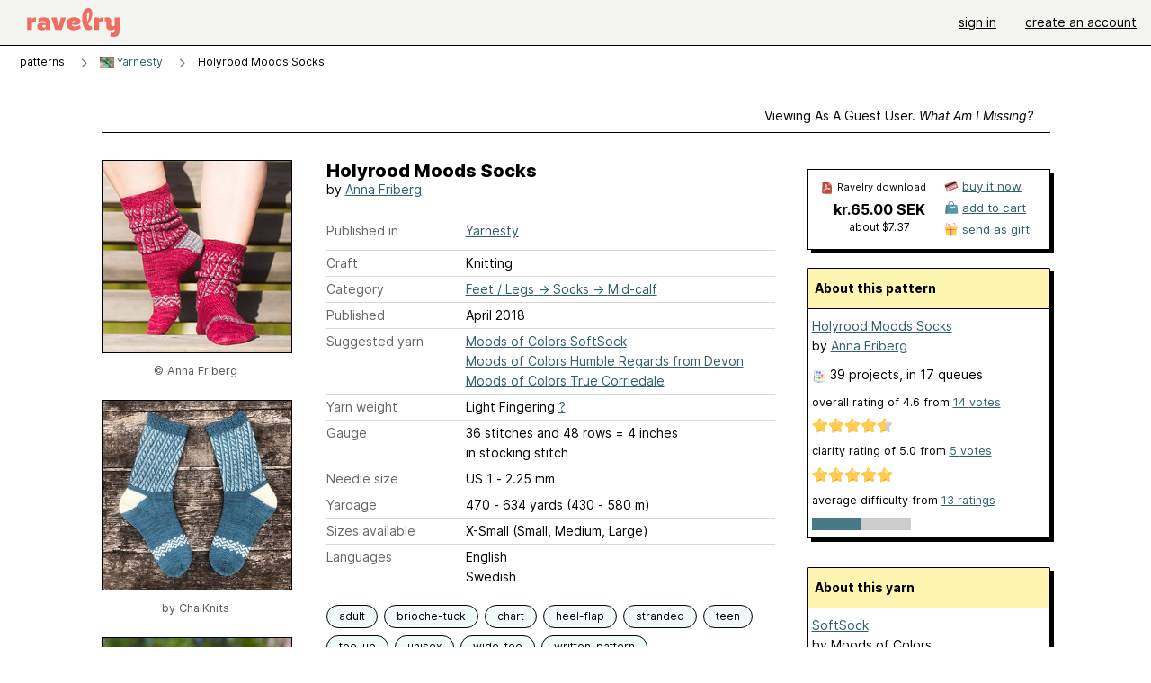

--- FILE ---
content_type: text/html; charset=utf-8
request_url: https://www.ravelry.com/patterns/library/holyrood-moods-socks
body_size: 10305
content:
<!DOCTYPE html>
<html class="with_scroll_padding" data-large-font="0" lang="en" xml:lang="en" xmlns="http://www.w3.org/1999/xhtml">
<head>
<title>Ravelry: Holyrood Moods Socks pattern by Anna Friberg</title>
<meta content="text/html; charset=utf-8" http-equiv="Content-Type" />
<meta content="iwVwcH/LKF+7LUV6Z9GPkFmGEbGnZ2bw2Ty+Q3rTz8M=" id="authenticity-token" name="authenticity-token" />
<meta content="origin-when-crossorigin" name="referrer" />
<meta content="noodp" name="robots" />
<meta content="&#x000A;&#x000A;Create your own bundle! Put any three of my patterns in the shopping basket and you get 35% off, no code needed!&#x000A;" name="Description" />
<meta content="Ravelry" name="application-name" />
<meta content="Ravelry" name="apple-mobile-web-app-title" />
<link rel="manifest" href="/manifest.webmanifest?v=20231002">
<link href="https://style-cdn.ravelrycache.com/stylesheets/ravelry_legacy_v1_2_2511201357.css" rel="Stylesheet" type="text/css" />
<link href="https://style-cdn.ravelrycache.com/stylesheets/ravelry_components_v1_2_2511201817.css" rel="Stylesheet" type="text/css" />


<script src="https://style-cdn.ravelrycache.com/javascripts/base11_2406161035.js" type="text/javascript"></script>
<script src="https://style-cdn.ravelrycache.com/javascripts/ravelry_2512040932.js" type="text/javascript"></script>





<link rel="apple-touch-icon" sizes="57x57" href="/images/assets/favicons/apple-touch-icon-57x57.png?v=2">
<link rel="apple-touch-icon" sizes="60x60" href="/images/assets/favicons/apple-touch-icon-60x60.png?v=2">
<link rel="apple-touch-icon" sizes="72x72" href="/images/assets/favicons/apple-touch-icon-72x72.png?v=2">
<link rel="apple-touch-icon" sizes="76x76" href="/images/assets/favicons/apple-touch-icon-76x76.png?v=2">
<link rel="apple-touch-icon" sizes="114x114" href="/images/assets/favicons/apple-touch-icon-114x114.png?v=2">
<link rel="apple-touch-icon" sizes="120x120" href="/images/assets/favicons/apple-touch-icon-120x120.png?v=2">
<link rel="apple-touch-icon" sizes="144x144" href="/images/assets/favicons/apple-touch-icon-144x144.png?v=2">
<link rel="apple-touch-icon" sizes="152x152" href="/images/assets/favicons/apple-touch-icon-152x152.png?v=2">
<link rel="apple-touch-icon" sizes="180x180" href="/images/assets/favicons/apple-touch-icon-180x180.png?v=2">
<link rel="icon" type="image/png" href="/images/assets/favicons/android-chrome-192x192.png?v=2" sizes="192x192">
<link rel="icon" type="image/png" href="/images/assets/favicons/favicon-16x16.png?v=2" sizes="16x16">
<link rel="icon" type="image/png" href="/images/assets/favicons/favicon-32x32.png?v=2" sizes="32x32">
<link rel="icon" type="image/png" href="/images/assets/favicons/favicon-96x96.png?v=2" sizes="96x96">
<meta name="msapplication-TileImage" content="/images/assets/favicons/mstile-144x144.png?v=2">
<meta content="@ravelry" name="twitter:site">
<meta content="summary_large_image" name="twitter:card">
<meta content="Holyrood Moods Socks pattern by Anna Friberg" name="twitter:title">
<meta content="

Create your own bundle! Put any three of my patterns in the shopping basket and you get 35% off, no code needed!

" name="twitter:description">
<meta content="https://images4-a.ravelrycache.com/uploads/yarnesty/628676157/NC8B5645_medium2.jpg" name="twitter:image:src">
<meta content="https://images4-a.ravelrycache.com/uploads/yarnesty/628676157/NC8B5645_medium2.jpg" name="twitter:image">
<meta content="product" property="og:type">
<meta content="65.00" property="og:price:amount">
<meta content="SEK" property="og:price:currency">
<meta content="Ravelry" property="og:site_name">
<meta content="Holyrood Moods Socks pattern by Anna Friberg" property="og:title">
<meta content="

Create your own bundle! Put any three of my patterns in the shopping basket and you get 35% off, no code needed!

" property="og:description">
<meta content="https://images4-g.ravelrycache.com/uploads/yarnesty/628676157/NC8B5645_small2.jpg#webp" property="og:image">
<meta content="1726044302" property="og:updated_time">
<script type="application/ld+json">{"@context":"https://schema.org/","@type":"Product","name":"Holyrood Moods Socks","image":["https://images4-g.ravelrycache.com/uploads/yarnesty/628676157/NC8B5645_medium.jpg"],"description":"\n\nCreate your own bundle! Put any three of my patterns in the shopping basket and you get 35% off, no code needed!\n\n","sku":"AF-830261","brand":{"@type":"Brand","name":"Anna Friberg"},"offers":{"@type":"Offer","url":"https://www.ravelry.com/patterns/holyrood-moods-socks","priceCurrency":"SEK","price":"65.00","fileFormat":"application/pdf","itemCondition":"https://schema.org/NewCondition","availability":"https://schema.org/OnlineOnly","hasMerchantReturnPolicy":{"@type":"MerchantReturnPolicy","applicableCountry":"US","returnPolicyCategory":"https://schema.org/MerchantReturnNotPermitted"}},"aggregateRating":{"@type":"AggregateRating","ratingValue":4.571428571428571,"reviewCount":14}}</script>
<link rel="search" type="application/opensearchdescription+xml" title="Ravelry" href="http://www.ravelry.com/search.xml">
<script async defer data-domain="ravelry.com" src="https://plausible.io/js/plausible.js"></script>
</head>
<body class="patterns patterns_show show_action  with_responsive with_subnavigation with_subnavigation--all   wide_core_item_page normal with_frontend_v1_2 with_navigation_v2 with_typeface_default theme_automatic theme_merino theme_light_merino">
<div id="page">
<div data-autohide-nav-touch="1" data-autohide-nav="0" data-disable-auto-emoji="0" data-disable-facebook="0" data-disable-forums-menu="0" data-disable-magic-mentions="0" data-disable-quick-magic-links="0" data-flair-week="0" data-light-theme="merino" data-photos-add-to-tail="0" data-photos-auto-edit="0" data-stop-gifs="0" data-theme-disable-switching="0" data-theme="merino" id="user_preference_data" style="display: none"></div>
<div id="page_header">
<div class="navigation_v2" id="navigation_v2" role="navigation">
<span class="navigation_v2__pillarbox navigation_v2__pillarbox--first"></span>
<a class="navigation_v2__logo rsp_hidden" href="/">
<img alt="Ravelry Logo" class="navigation_v2__logo__secondary navigation_v2__logo__secondary--guest rsp_hidden" id="navigation_logo_secondary" src="https://style-cdn.ravelrycache.com/images/assets/logos/secondary.svg" style="display: none;" />
<img alt="Ravelry Logo" class="navigation_v2__logo__text" id="navigation_logo_text" src="https://style-cdn.ravelrycache.com/images/assets/logos/primary.svg" />
</a>
<a href="/" class="rsp_only navigation_v2__tab navigation_v2__tab--active">ravelry</a>
<a class="navigation_v2__tab registered_preview" href="#" style="display: none;">patterns</a>
<a class="navigation_v2__tab registered_preview" href="#" style="display: none;">yarns</a>
<a class="navigation_v2__tab registered_preview" href="#" style="display: none;">people</a>
<a class="navigation_v2__tab registered_preview" href="#" style="display: none;">groups</a>
<span class="navigation_v2__spacer navigation_v2__spacer--guestlogin"></span>
<a class="navigation_v2__tab registered_preview" href="#" style="display: none;">forums</a>
<a class="navigation_v2__tab registered_preview" href="#" style="display: none;">my notebook</a>
<a class="rsp_only navigation_v2__tab navigation_v2__tab--guestlogin" href="/" title="Ravelry">
<img alt="" src="https://style-cdn.ravelrycache.com/images/assets/logos/primary.svg" />
</a>
<div class="navigation_v2__tab navigation_v2__tab--guestlogin">
<a href="/account/login?return_to=/patterns/library/holyrood-moods-socks">sign in</a>
</div>
<div class="navigation_v2__tab navigation_v2__tab--guestlogin">
<a href="/invitations">create an account</a>
</div>
<span class="rsp_only navigation_v2__spacer navigation_v2__spacer--guestlogin"></span>
<span class="navigation_v2__pillarbox navigation_v2__pillarbox--last"></span>
</div>
</div>
<div id="searchlight_window">
<div class="searchlight_dialog">
<div class="searchlight_dialog__search">
<form autocomplete="off" class="fancy_form searchlight_dialog__form" onsubmit="R.searchlight.search(); return false;">
<input autocomplete="off" class="searchlight_dialog__search_box" id="searchlight_dialog_input" placeholder="search by name: patterns, yarns, people..." type="text" />
<img alt="" aria-hidden="true" class="searchlight_dialog__progress icon_16 o-icon--loading_tiny_alternate o-icon o-icon--xs" id="searchlight_dialog_progress" src="https://style-cdn.ravelrycache.com/images/assets/icons/ui/tiny-loader.svg?v=34" style="display: none;" />
</form>
<div class="searchlight_dialog__results" id="searchlight_dialog_results"></div>
<div class="searchlight_dialog__advanced_links" id="searchlight_dialog_links">
<div style="padding-bottom: 1em;">
advanced search
</div>
<ul class="searchlight_dialog__advanced_links__list">
<li><a href="/patterns/search#query=" class="searchlight_dialog__advanced_links__link" id="searchlight_patterns_advanced">patterns</a></li>
<li><a href="/projects/search#query=" class="searchlight_dialog__advanced_links__link">projects</a></li>
<li><a href="/designers/search#query=" class="searchlight_dialog__advanced_links__link">designers</a></li>
<li><a href="/sources/search#query=" class="searchlight_dialog__advanced_links__link">sources</a></li>
</ul>
<ul class="searchlight_dialog__advanced_links__list">
<li><a href="/yarns/search#query=" class="searchlight_dialog__advanced_links__link">yarns</a></li>
<li><a href="/stash/search#query=" class="searchlight_dialog__advanced_links__link">stashes</a></li>
<li><a href="/shops/search#query=" class="searchlight_dialog__advanced_links__link">yarn shops</a></li>
<li><a href="/yarns/brands/search#query=" class="searchlight_dialog__advanced_links__link">brands</a></li>
<li><a href="/fiber/stash/search#query=" class="searchlight_dialog__advanced_links__link">fiber</a></li>
</ul>
<ul class="searchlight_dialog__advanced_links__list">
<li><a href="/people/search#query=" class="searchlight_dialog__advanced_links__link">people</a></li>
<li><a href="/groups/search#alive=yes&amp;query=" class="searchlight_dialog__advanced_links__link">groups</a></li>
<li><a href="/discuss/search#query=&amp;view=posts" class="searchlight_dialog__advanced_links__link">forum posts</a></li>
<li><a href="/discuss/search#query=&amp;view=topics" class="searchlight_dialog__advanced_links__link">topics</a></li>
<li><a href="/events/search#query=" class="searchlight_dialog__advanced_links__link">events</a></li>
</ul>
<div style="clear:both;" class="c_d"></div>

</div>
</div>
<div class="searchlight_dialog__recently_viewed" id="searchlight_dialog_recently_viewed"></div>
<div class="searchlight_dialog__saved_searches" id="searchlight_dialog_saved_searches"></div>
<div style="clear:both;" class="c_d"></div>
</div>

</div>
<div id="content" role="main">
<div id="main"></div>
<div class="page_title">
Holyrood Moods Socks
<span class="page_title__subtitle">
by <a href="https://www.ravelry.com/designers/anna-friberg">Anna Friberg</a>
</span>
</div>
<div class="rsp_only" id="mobile_tool_buttons" style="display: none"></div>
<div class="heading patterns_heading rsp_hidden">
<h2 class="breadcrumbs  breadcrumbs--subnavigation"><span class="navigation_v2__pillarbox navigation_v2__pillarbox--first"></span><span class="breadcrumbs__crumbs"><span class="breadcrumbs__crumb"><strong><span class="r_link_to ">patterns</span></strong></span> <span class="breadcrumb_divider breadcrumbs__divider">></span> <span class="breadcrumbs__crumb"><span class="breadcrumbs__crumb__menu" data-menu-content-url="https://www.ravelry.com/patterns/library/holyrood-moods-socks/navigation_sources"><a href="https://www.ravelry.com/patterns/sources/yarnesty"><img alt="" class="breadcrumbs__indicator subnavigation_only" src="https://images4-f.ravelrycache.com/uploads/yarnesty/658203695/upload_medium2_small2.jpg" /> Yarnesty</a><div class="breadcrumbs__menu " style="position: absolute; display: none;"><ul aria-haspopup="true" class="navigation_v2__menu"></ul></div></span></span> <span class="breadcrumb_divider breadcrumbs__divider">></span> <span class="breadcrumbs__crumb breadcrumbs__crumb--active">Holyrood Moods Socks</span></span> <span class="breadcrumbs__tools"></span><span class="navigation_v2__pillarbox navigation_v2__pillarbox--last"></span></h2></div>
<div class="core_item_container editor tab_bar_container tab_bar_container--guest tab_bar_container--with_button_box tab_bar_container--with_hero">
<div class="tabs tabs--subnavigation tabs--tab_builder tab_bar_responsive tabs--subnavigation_overflowable tabs--with_page_type tabs--tabset_pattern tab_bar_responsive--with_counts tab_bar_responsive--with_border tab_bar_responsive--with_ellipsis_menu patterns_tabs" data-tabset-id="pattern" id="tabset"><div class="tabs__shim"></div><div class="tabs__sections tabs__sections--subnavigation"><ul class="rsp_hidden tabs__sections__page_type"><li><img alt="" aria-hidden="true" class="icon_16 o-icon--patterns o-icon o-icon--xs" src="https://style-cdn.ravelrycache.com/images/assets/icons/patterns.svg?v=34" /> Pattern</li></ul><ul class="rsp_hidden tabs__sections__default"><li class="tab_bar_container__guest_link"><span class="static_tab" id="guest_tab"><a href="#" onclick="R.patterns.previewRegisteredFeatures(); return false;">Viewing as a guest user. <span>What am I missing?</span><div class="c-navigation_indicator"><div class="c-navigation_indicator__snake"></div></div></a></span></li> <li aria-current="page" id="current"><span class="static_tab" id="show_tab"><a href="https://www.ravelry.com/patterns/library/holyrood-moods-socks">details<div class="c-navigation_indicator"><div class="c-navigation_indicator__snake"></div></div></a></span></li> <li class="tab_bar_responsive__overflow"><span class="static_tab" id="yarns_tab"><a href="https://www.ravelry.com/patterns/library/holyrood-moods-socks/yarns">yarn ideas<div class="c-navigation_indicator"><div class="c-navigation_indicator__snake"></div></div></a></span></li> <li><span class="static_tab" id="people_tab"><a href="https://www.ravelry.com/patterns/library/holyrood-moods-socks/people">projects (39)<div class="c-navigation_indicator"><div class="c-navigation_indicator__snake"></div></div></a></span></li> <li class="tab_bar_responsive__overflow--auto"><span class="static_tab" id="comments_tab"><a href="https://www.ravelry.com/patterns/library/holyrood-moods-socks/comments"> comments<div class="c-navigation_indicator"><div class="c-navigation_indicator__snake"></div></div></a></span></li> <li class="tab_bar_responsive__overflow"><span class="static_tab" id="threads_tab"><a href="https://www.ravelry.com/patterns/library/holyrood-moods-socks/threads">forum posts (1)<div class="c-navigation_indicator"><div class="c-navigation_indicator__snake"></div></div></a></span></li> <li class="tab_bar_responsive__overflow rsp_only"><span class="static_tab" id="editors_tab"><a href="https://www.ravelry.com/patterns/library/holyrood-moods-socks/editors"> editing<div class="c-navigation_indicator"><div class="c-navigation_indicator__snake"></div></div></a></span></li> <li><span class="static_tab" id="ellipsis_tab"><a class="rsp_hidden" href="#" onclick="R.quicknav.open('https://www.ravelry.com/patterns/library/holyrood-moods-socks/navigation_quicknav'); return false;" title="More..."><img alt="More options" class="icon_16 o-icon--more_menu_horizontal o-icon o-icon--xs" id="navigation_selector_830261" src="https://style-cdn.ravelrycache.com/images/assets/icons/more-horizontal-on-light.svg?v=34" title="More options" /><div class="c-navigation_indicator"><div class="c-navigation_indicator__snake"></div></div></a></span></li></ul><a class="tabs__overflow_indicator subnavigation_only"><img alt="Expand" class="icon_16 o-icon--tabs_expand o-icon o-icon--xs" src="https://style-cdn.ravelrycache.com/images/assets/icons/arrow-double-chevron-right.svg?v=34" /></a><ul class="tabs__sections__priority rsp_hidden"><li aria-current="page" id="current"><span class="static_tab" id="show_tab"><a href="https://www.ravelry.com/patterns/library/holyrood-moods-socks">details<div class="c-navigation_indicator"><div class="c-navigation_indicator__snake"></div></div></a></span></li></ul></div><div class="tabs__shim"></div><ul class="tabs__legacy"><li class="tab_bar_container__guest_link"><span class="static_tab" id="guest_tab"><a href="#" onclick="R.patterns.previewRegisteredFeatures(); return false;">Viewing as a guest user. <span>What am I missing?</span><div class="c-navigation_indicator"><div class="c-navigation_indicator__snake"></div></div></a></span></li> <li aria-current="page" id="current"><span class="static_tab" id="show_tab"><a href="https://www.ravelry.com/patterns/library/holyrood-moods-socks">details<div class="c-navigation_indicator"><div class="c-navigation_indicator__snake"></div></div></a></span></li> <li class="tab_bar_responsive__overflow"><span class="static_tab" id="yarns_tab"><a href="https://www.ravelry.com/patterns/library/holyrood-moods-socks/yarns">yarn ideas<div class="c-navigation_indicator"><div class="c-navigation_indicator__snake"></div></div></a></span></li> <li><span class="static_tab" id="people_tab"><a href="https://www.ravelry.com/patterns/library/holyrood-moods-socks/people">projects (39)<div class="c-navigation_indicator"><div class="c-navigation_indicator__snake"></div></div></a></span></li> <li class="tab_bar_responsive__overflow--auto"><span class="static_tab" id="comments_tab"><a href="https://www.ravelry.com/patterns/library/holyrood-moods-socks/comments"> comments<div class="c-navigation_indicator"><div class="c-navigation_indicator__snake"></div></div></a></span></li> <li class="tab_bar_responsive__overflow"><span class="static_tab" id="threads_tab"><a href="https://www.ravelry.com/patterns/library/holyrood-moods-socks/threads">forum posts (1)<div class="c-navigation_indicator"><div class="c-navigation_indicator__snake"></div></div></a></span></li> <li class="tab_bar_responsive__overflow rsp_only"><span class="static_tab" id="editors_tab"><a href="https://www.ravelry.com/patterns/library/holyrood-moods-socks/editors"> editing<div class="c-navigation_indicator"><div class="c-navigation_indicator__snake"></div></div></a></span></li> <li><span class="static_tab" id="ellipsis_tab"><a class="rsp_hidden" href="#" onclick="R.quicknav.open('https://www.ravelry.com/patterns/library/holyrood-moods-socks/navigation_quicknav'); return false;" title="More..."><img alt="More options" class="icon_16 o-icon--more_menu_horizontal o-icon o-icon--xs" id="navigation_selector_830261" src="https://style-cdn.ravelrycache.com/images/assets/icons/more-horizontal-on-light.svg?v=34" title="More options" /><div class="c-navigation_indicator"><div class="c-navigation_indicator__snake"></div></div></a></span></li><li class="tab_bar_responsive__spacer rsp_only"></li><li class="tab_bar_responsive__show_more rsp_only"><span class="static_tab" id="responsive_more_tab"><a href="#">•••<div class="c-navigation_indicator"><div class="c-navigation_indicator__snake"></div></div></a></span></li></ul></div><div class="panels">
<div class="panel core_item_panel" id="show_panel">
<div class="photo_gallery_container" data-debug="none" id="pattern_gallery_container">
<div class="photo_gallery_hero rsp_only">
<div class="touch_gallery__item" id="slideshow_element">
<img class="lazy_srcset lazy_srcset--loading" data-lazy-srcset="https://images4-g.ravelrycache.com/uploads/yarnesty/628676157/NC8B5645_small2.jpg 1x, https://images4-a.ravelrycache.com/uploads/yarnesty/628676157/NC8B5645_medium2.jpg 2x" height="150.093808630394vw" id="hero_photo_85095482" onclick="R.photos.responsiveFullscreen(this); return false;" src="https://images4-g.ravelrycache.com/uploads/yarnesty/628676157/NC8B5645_thumbnail.jpg" />
</div>
</div>

<div class="photo_gallery resizable_photo_gallery resizable_photo_gallery--size_5">
<div class="photo_gallery__section photo_gallery__section--1 section">
<div class="photo_border framed_photo photo_gallery__border "><div class="photo_frame photo_gallery__frame real_photo"><div class="photo photo_gallery__photo full_height_photo zoomable_photo" id="photo_85095482"><picture><source media="(max-width: 487px)" srcset="[data-uri]" /><img alt="" class="width_lock " data-image-height="213" data-image-width="320" data-photo-id="85095482" height="false" src="https://images4-g.ravelrycache.com/uploads/yarnesty/628676157/NC8B5645_small2.jpg" srcset="https://images4-g.ravelrycache.com/uploads/yarnesty/628676157/NC8B5645_small2.jpg 1x, https://images4-g.ravelrycache.com/uploads/yarnesty/628676157/NC8B5645_medium.jpg 2x" style="left: -79px;" width="320" /></picture></div></div></div>
<div class="copyright rsp_hidden">
&copy Anna Friberg
</div>
</div>
<div class="photo_gallery__section photo_gallery__section--2 section">
<div class="photo_border framed_photo photo_gallery__border "><div class="photo_frame photo_gallery__frame real_photo"><div class="photo photo_gallery__photo zoomable_photo" id="photo_76495369"><picture><source media="(max-width: 487px)" srcset="[data-uri]" /><img alt="" class="" data-image-height="210" data-image-width="210" data-photo-id="76495369" height="210" src="https://images4-f.ravelrycache.com/uploads/ChaiKnits/524364052/5DE431BB-BFA9-4445-9137-E62A591CC2CF_small2.jpeg" srcset="https://images4-f.ravelrycache.com/uploads/ChaiKnits/524364052/5DE431BB-BFA9-4445-9137-E62A591CC2CF_small2.jpeg 1x, https://images4-f.ravelrycache.com/uploads/ChaiKnits/524364052/5DE431BB-BFA9-4445-9137-E62A591CC2CF_medium.jpeg 2x" style="left: 0px;top: 0px;width: 210px; max-width: 210px;" width="210" /></picture></div></div></div>
<div class="copyright rsp_hidden">
by <span class="r_link_to ">ChaiKnits</span>
</div>
</div>
<div class="photo_gallery__section photo_gallery__section--3 section">
<div class="photo_border framed_photo photo_gallery__border "><div class="photo_frame photo_gallery__frame real_photo"><div class="photo photo_gallery__photo zoomable_photo" id="photo_76227229"><picture><source media="(max-width: 487px)" srcset="[data-uri]" /><img alt="" class="" data-image-height="222" data-image-width="296" data-photo-id="76227229" height="222" src="https://images4-g.ravelrycache.com/uploads/yarnesty/528087297/75F58536-B5ED-45DE-9052-5773D2B44CFC_small2.jpeg" srcset="https://images4-g.ravelrycache.com/uploads/yarnesty/528087297/75F58536-B5ED-45DE-9052-5773D2B44CFC_small2.jpeg 1x, https://images4-g.ravelrycache.com/uploads/yarnesty/528087297/75F58536-B5ED-45DE-9052-5773D2B44CFC_medium.jpeg 2x" style="left: -53px;top: -12px;width: 296px; max-width: 296px;" width="296" /></picture></div></div></div>
<div class="copyright rsp_hidden">
&copy Chaiknits
</div>
</div>
<div class="photo_gallery__section photo_gallery__section--4 section">
<div class="photo_border framed_photo photo_gallery__border "><div class="photo_frame photo_gallery__frame real_photo"><div class="photo photo_gallery__photo zoomable_photo" id="photo_76068744"><picture><source media="(max-width: 487px)" srcset="[data-uri]" /><img alt="" class="" data-image-height="210" data-image-width="210" data-photo-id="76068744" height="210" src="https://images4-f.ravelrycache.com/uploads/LindaFridholm/525570210/B6275503-9117-46AE-94A9-D787A5B6EDB2_small2.jpeg" srcset="https://images4-f.ravelrycache.com/uploads/LindaFridholm/525570210/B6275503-9117-46AE-94A9-D787A5B6EDB2_small2.jpeg 1x, https://images4-f.ravelrycache.com/uploads/LindaFridholm/525570210/B6275503-9117-46AE-94A9-D787A5B6EDB2_medium.jpeg 2x" style="left: 0px;top: 0px;width: 210px; max-width: 210px;" width="210" /></picture></div></div></div>
<div class="copyright rsp_hidden">
by <span class="r_link_to ">LindaFridholm</span>
</div>
</div>
<div class="photo_gallery__section photo_gallery__section--5 section">
<div class="photo_border framed_photo photo_gallery__border "><div class="photo_frame photo_gallery__frame real_photo"><div class="photo photo_gallery__photo zoomable_photo" id="photo_76062400"><picture><source media="(max-width: 487px)" srcset="[data-uri]" /><img alt="" class="" data-image-height="210" data-image-width="210" data-photo-id="76062400" height="210" src="https://images4-g.ravelrycache.com/uploads/yarnesty/526470527/IMG_0039_small2.jpg" srcset="https://images4-g.ravelrycache.com/uploads/yarnesty/526470527/IMG_0039_small2.jpg 1x, https://images4-g.ravelrycache.com/uploads/yarnesty/526470527/IMG_0039_medium.jpg 2x" style="left: 0px;top: 0px;width: 210px; max-width: 210px;" width="210" /></picture></div></div></div>
<div class="copyright rsp_hidden">
&copy Anna Friberg
</div>
</div>
<div class="photo_gallery__section photo_gallery__section--6 section">
<div class="photo_border framed_photo photo_gallery__border "><div class="photo_frame photo_gallery__frame real_photo"><div class="photo photo_gallery__photo zoomable_photo" id="photo_76062431"><picture><source media="(max-width: 487px)" srcset="[data-uri]" /><img alt="" class="" data-image-height="210" data-image-width="210" data-photo-id="76062431" height="210" src="https://images4-g.ravelrycache.com/uploads/yarnesty/526470843/Foto_2018-04-30_16_13_15_small2.jpg" srcset="https://images4-g.ravelrycache.com/uploads/yarnesty/526470843/Foto_2018-04-30_16_13_15_small2.jpg 1x, https://images4-g.ravelrycache.com/uploads/yarnesty/526470843/Foto_2018-04-30_16_13_15_medium.jpg 2x" style="left: 0px;top: 0px;width: 210px; max-width: 210px;" width="210" /></picture></div></div></div>
<div class="copyright rsp_hidden">
&copy Chaiknits
</div>
</div>
<div class="photo_gallery__section photo_gallery__section--7 section">
<div class="photo_border framed_photo photo_gallery__border "><div class="photo_frame photo_gallery__frame real_photo"><div class="photo photo_gallery__photo zoomable_photo" id="photo_76495368"><picture><source media="(max-width: 487px)" srcset="[data-uri]" /><img alt="" class="" data-image-height="210" data-image-width="210" data-photo-id="76495368" height="210" src="https://images4-f.ravelrycache.com/uploads/ChaiKnits/524364051/39B71C05-9E27-4A4E-B305-661ED5569400_small2.jpeg" srcset="https://images4-f.ravelrycache.com/uploads/ChaiKnits/524364051/39B71C05-9E27-4A4E-B305-661ED5569400_small2.jpeg 1x, https://images4-f.ravelrycache.com/uploads/ChaiKnits/524364051/39B71C05-9E27-4A4E-B305-661ED5569400_medium.jpeg 2x" style="left: 0px;top: 0px;width: 210px; max-width: 210px;" width="210" /></picture></div></div></div>
<div class="copyright rsp_hidden">
by <span class="r_link_to ">ChaiKnits</span>
</div>
</div>
<div class="photo_gallery__section photo_gallery__section--8 section">
<div class="photo_border framed_photo photo_gallery__border "><div class="photo_frame photo_gallery__frame real_photo"><div class="photo photo_gallery__photo zoomable_photo" id="photo_76065744"><picture><source media="(max-width: 487px)" srcset="[data-uri]" /><img alt="" class="" data-image-height="227" data-image-width="240" data-photo-id="76065744" height="227" src="https://images4-g.ravelrycache.com/uploads/illbatting/524380545/20180504_141324-1_small.jpg" srcset="https://images4-g.ravelrycache.com/uploads/illbatting/524380545/20180504_141324-1_small.jpg 1x, https://images4-g.ravelrycache.com/uploads/illbatting/524380545/20180504_141324-1_medium.jpg 2x" style="left: -6px;top: 0px;width: 240px; max-width: 240px;" width="240" /></picture></div></div></div>
<div class="copyright rsp_hidden">
by <span class="r_link_to ">illbatting</span>
</div>
</div>
<div class="photo_gallery__section photo_gallery__section--9 section">
<div class="photo_border framed_photo photo_gallery__border "><div class="photo_frame photo_gallery__frame real_photo"><div class="photo photo_gallery__photo zoomable_photo" id="photo_76062405"><picture><source media="(max-width: 487px)" srcset="[data-uri]" /><img alt="" class="height_lock " data-image-height="320" data-image-width="240" data-photo-id="76062405" height="320" src="https://images4-g.ravelrycache.com/uploads/yarnesty/526470619/IMG_0036_small2.jpg" srcset="https://images4-g.ravelrycache.com/uploads/yarnesty/526470619/IMG_0036_small2.jpg 1x, https://images4-g.ravelrycache.com/uploads/yarnesty/526470619/IMG_0036_medium.jpg 2x" style="left: 0px;top: -90px;" width="240" /></picture></div></div></div>
<div class="copyright rsp_hidden">
&copy Anna Friberg
</div>
</div>
<div class="photo_gallery__section photo_gallery__section--10 section">
<div class="photo_border framed_photo photo_gallery__border "><div class="photo_frame photo_gallery__frame real_photo"><div class="photo photo_gallery__photo zoomable_photo" id="photo_75173298"><picture><source media="(max-width: 487px)" srcset="[data-uri]" /><img alt="" class="" data-image-height="210" data-image-width="210" data-photo-id="75173298" height="210" src="https://images4-g.ravelrycache.com/uploads/yarnesty/518580436/IMG_6047_small2.PNG" srcset="https://images4-g.ravelrycache.com/uploads/yarnesty/518580436/IMG_6047_small2.PNG 1x, https://images4-f.ravelrycache.com/uploads/yarnesty/518580436/IMG_6047_medium.PNG 2x" style="left: 0px;top: 0px;width: 210px; max-width: 210px;" width="210" /></picture></div></div></div>
<div class="copyright rsp_hidden">
&copy Anna Friberg
</div>
</div>
<div style="clear:both;" class="c_d"></div>
<div class="buy_box_section rsp_hidden" style="text-align: center; margin-right: 21px; padding-top: 10px;">

</div>

</div>
</div>

<div class="show view_core_item view_core_item--legacy core_item_content">
<h2 class="rsp_hidden">
Holyrood Moods Socks

</h2>
<div class="pattern_author core_item_content__attribution">
by <a href="https://www.ravelry.com/designers/anna-friberg">Anna Friberg</a>
</div>
<div class="fields core_item_inner core_item_content__fields">
<fieldset>
<div class="field core_item_content__field">
<label class="core_item_content__label">Published in</label>
<div class="value">
<div class="source" style="margin-bottom: .5em;">
<a href="https://www.ravelry.com/patterns/sources/yarnesty">Yarnesty</a>
</div>

</div>
</div>
<div class="field core_item_content__field">
<label class="core_item_content__label">Craft</label>
<div class="value">
Knitting
</div>
</div>
<div class="field core_item_content__field">
<label class="core_item_content__label">Category</label>
<div class="value">
<div class="category"><a href="/patterns/popular/mid-calf"><span>Feet / Legs</span> &rarr; <span>Socks</span> &rarr; <span>Mid-calf</span></a></div>
</div>
</div>
<div class="field core_item_content__field">
<label class="core_item_content__label">Published</label>
<div class="value">
April
2018
</div>
</div>
<div class="field core_item_content__field">
<label class="core_item_content__label">
Suggested yarn
</label>
<div class="value core_item_content__value"><a href="https://www.ravelry.com/yarns/library/moods-of-colors-softsock">Moods of Colors SoftSock</a></div>
<div class="value core_item_content__value"><a href="https://www.ravelry.com/yarns/library/moods-of-colors-humble-regards-from-devon">Moods of Colors Humble Regards from Devon</a></div>
<div class="value core_item_content__value"><a href="https://www.ravelry.com/yarns/library/moods-of-colors-true-corriedale">Moods of Colors True Corriedale</a></div>
</div>
<div class="field core_item_content__field" id="in_my_stash_uncached" style="display: none;"></div>
<div class="field core_item_content__field" id="queued_uncached" style="display: none;"></div>
<div class="field core_item_content__field">
<label class="core_item_content__label">
Yarn weight
</label>
<div class="value">
Light Fingering
<a href="#" onclick="R.utils.popup({title: 'Yarn weight help', height: 400, width: 780, url: '/help/yarn/weights?highlight=13'}); return false;"> ? </a>
</div>
</div>
<div class="field core_item_content__field">
<label class="core_item_content__label">Gauge</label>
<div class="value">
36 stitches and 48 rows = 4 inches<br class='rsp_hidden'/> in stocking stitch 
</div>
</div>
<div class="field core_item_content__field">
<label class="core_item_content__label">Needle size</label>
<div class="value">US 1  - 2.25 mm</div>
</div>
<div class="field core_item_content__field">
<label class="core_item_content__label">Yardage</label>
<div class="value">
470 - 634 yards (430 - 580 m)
</div>
</div>
<div class="field core_item_content__field">
<label class="core_item_content__label">Sizes available</label>
<div class="value">
X-Small (Small, Medium, Large)
</div>
</div>
<div class="field core_item_content__field core_item_content__field--languages" id="language_field">
<label class="core_item_content__label">Languages</label>
<div class="value">
<span class="core_item_content__field__language">
English
</span>
<span class="core_item_content__field__language">
Swedish
</span>
</div>
</div>

<div class="core_item__tags">
<div class="value" style="margin-left: 0; margin-top: 16px;">
<ul class="tag_set">
<li class="tag">
<a href="/patterns/attributes/adult" title="18 years or over">adult</a>
</li>
<li class="tag">
<a href="/patterns/attributes/brioche-tuck" title="Fabric with tucked stitches (yarn overs that are knitted together with a slipped stitch from the previous row). Such stitches may also be made by knitting into the row below and dropping the stitch above.">brioche-tuck</a>
</li>
<li class="tag">
<a href="/patterns/attributes/chart" title="uses a visual  made of symbols and/or shapes to convey directions">chart</a>
</li>
<li class="collapsable_tag collapsed_tag tag">
<a href="/patterns/attributes/heel-flap" title="heel created by working a flap flat and then turning the heel">heel-flap</a>
</li>
<li class="collapsable_tag collapsed_tag tag">
<a href="/patterns/attributes/stranded" title="multi-color knitting with all yarn used in the row/round carried across the back of the work.">stranded</a>
</li>
<li class="collapsable_tag collapsed_tag tag">
<a href="/patterns/attributes/teen" title="13 to 17 years">teen</a>
</li>
<li class="collapsable_tag collapsed_tag tag">
<a href="/patterns/attributes/toe-up" title="A method of making socks that uses the toe as a starting point">toe-up</a>
</li>
<li class="collapsable_tag collapsed_tag tag">
<a href="/patterns/attributes/unisex" title="Used or worn by anyone">unisex</a>
</li>
<li class="collapsable_tag collapsed_tag tag">
<a href="/patterns/attributes/wide-toe" title="a toe with more stitches between the decreases, making a wider side section">wide-toe</a>
</li>
<li class="collapsable_tag collapsed_tag tag">
<a href="/patterns/attributes/written-pattern" title="uses words to describe the techniques involved">written-pattern</a>
</li>
<li class="more_tags rsp_only">
<a href="#" onclick="R.patterns.showAllTags(); return false;">7 more attributes...</a>
</li>
<li class="more_tags more_tags--collapse rsp_only" style="display: none;">
<a href="#" onclick="R.patterns.toggleTags(false); return false;">show less...</a>
</li>
<li style="background: transparent;">
<a class="with_img" href="#" id="similar_search_link" onclick="R.patterns.similarSearch(830261); return false;" style="background-color: transparent; white-space: nowrap;"><img alt="Search" class="inline icon_16 o-icon--search_label o-icon o-icon--xs" height="16" src="https://style-cdn.ravelrycache.com/images/assets/icons/search-general.svg?v=34" style="border: none;" title="build a similar search" width="16" /> search patterns with these attributes</a>
</li>
</ul>
<div style="clear:both;" class="c_d"></div>
</div>
</div>
</fieldset>
</div>
<div id="prenotes" style="scroll-margin: 6rem;"></div>
<div class="downloadable core_item_content__text_block responsive_stack--1 rsp_hidden">
<!-- / buy box placeholder -->
</div>
<div class="downloadable core_item_content__text_block">
<span class="pattern_availability_long">This pattern is available</span>
 for <strong>kr.65.00 SEK</strong>
<img alt="" aria-hidden="true" class="icon_16 o-icon--buy_now o-icon o-icon--xs" src="https://style-cdn.ravelrycache.com/images/assets/icons/credit-card.svg?v=34" />
<a href="#" onclick="R.shop.buyPattern(830261); return false;">buy it now</a>

</div>
<div class="notes markdown core_item_content__text_block core_item_content__text_block--notes">

<blockquote>
<p>Create your own bundle! Put any three of my patterns in the shopping basket and you get 35% off, no code needed!</p>
</blockquote>

<p><em>When we decided to go to Edinburgh Yarn Festival in March, we were looking forward to it being spring there. <br />When we arrived, the temperature was actually close to freezing point, and there was even snow falling during the weekend! <br />At our hotel in the Holyrood district of Edinburgh, we put the radiators on max and wrapped ourselves in wool. Still, I was longing for even cosier socks. With two skeins of Moods of Colors’ beautiful yarn in my hands, the idea for these socks was born! <br />In this design, I have used both stranded colourwork and brioche, I hope you will like the pattern and finished socks!</em></p>

<p><strong>Sizes</strong> <br />X-Small (Small, Medium, Large) <br />The sock’s circumference round the ball of the foot is <br />15 (16.5, 18.5, 20.5) cm, to fit foot circumferences of <br />15.5-19 (17-20.5, 19-22.5, 20.5-24) cm. <br />The length of the sock is adjustable. <br />The sock’s leg circumference is 21 (23, 25.5, 27.5) cm</p>

<p><strong>Suggested yarn</strong> <br />I suggest the Swedish indie-dyer <a href="https://www.moodsofcolors.com/yarn/yarn-fingering-weight/">Moods of Colors amazing yarn</a>. <br />If you prefer yarn local to you, choose durable fingering weight sock yarn (approx 400m/100g)</p>

<p><strong>Gauge</strong> <br />The foot of the socks are knit with a tight gauge to make the fabric more durable. <br />On 2.25 mm / US 1 needles:   <br />36 sts and 48 rnds = 10x10 cm / 4x4” in stocking stitch after blocking <br />Make sure that both row and stitch gauge are correct if you want your socks to fit well. I am a tight knitter so you may need to go down a needle size to obtain gauge.</p>

<p><strong>Colour Choice</strong> <br />Choose colours that are contrasting. A trick can be to take a photo of both yarns and look at the picture in black and white. If you can still see <br />a difference between the colours, then they have enough contrast. <br />MC:260 (290, 320, 350) m /   285 (320, 250, 380) yds   <br />CC: 170 (190, 210, 230) m /   190 (210, 230, 250) yds <br />Note that metreage / yardage may differ depending on the length of the sock.</p>

<p><strong>Languages</strong> <br />Pattern is be availible both in English and Swedish</p>

<p><strong>Tech Editing</strong> <br />The pattern has been professionally Tech edited by <a href="http://www.jamesbartley.co.uk">James Bartley</a></p>

<p><strong>Test knitting</strong> <br />Thank you ever so much to my amazing test knitters!</p>

</div>
</div>
<div class="sidebar core_item_sidebar core_item_sidebar--patterns">
<div class="registered_preview rsp_hidden" id="tool_buttons" style="display: none;">
<div id="button_box">
<a class="button favorites_button" href="#">
<img alt="" aria-hidden="true" class="icon_16 o-icon--favorites_add o-icon o-icon--xs" src="https://style-cdn.ravelrycache.com/images/assets/icons/favorites.svg?v=34" />
<span>save in favorites</span>
</a>
<a class="button queue_button" href="#">
<img alt="" aria-hidden="true" class="icon_16 o-icon--queue_add o-icon o-icon--xs" src="https://style-cdn.ravelrycache.com/images/assets/icons/queue.svg?v=34" />
<span>add to queue</span>
</a>
</div>
</div>
<div style="clear:both;" class="c_d"></div>
<div id="store">
<div class="download_plate giftable_download_plate rsp_hidden" id="pattern_buy_box">
<div class="download_plate__title_wrapper" style="position: relative;">
<div class="download_plate__title rsp_hidden">
<img alt="" aria-hidden="true" class="inline icon_16 o-icon--pdf o-icon o-icon--xs" src="https://style-cdn.ravelrycache.com/images/assets/icons/pdf.svg?v=34" />
Ravelry download
</div>
</div>
<strong class="price">
<a href="#" class="price_retail" onclick="R.shop.buyPattern(830261); return false;">kr.65.00 SEK</a>
<div class="price_note price_note--local_price">
<a href="#" onclick="R.shop.buyPattern(830261); return false;">about $7.37</a>
</div>
</strong>
<div class="buy_options">
<a href="#" class="clicker clicker_container clicker_v2 clicker_v2--standard rsp_only action_sheet_trigger" onclick="R.controls.actionSheet('pattern_action_sheet'); return false;" role="button"><img alt="" aria-hidden="true" class="icon_16 o-icon--cart o-icon o-icon--xs" src="https://style-cdn.ravelrycache.com/images/assets/icons/cart.svg?v=34" /><span>Purchase</span></a>
<div class="option">
<img alt="" aria-hidden="true" class="inline icon_16 o-icon--buy_now o-icon o-icon--xs" src="https://style-cdn.ravelrycache.com/images/assets/icons/credit-card.svg?v=34" />
<a href="#" onclick="R.shop.buyPattern(830261); return false;"><span class="rsp_hidden">buy it now</span><span class="rsp_only">buy now</span></a>
</div>
<div class="option cart_option">
<img alt="" aria-hidden="true" class="inline icon_16 o-icon--cart_add o-icon o-icon--xs" src="https://style-cdn.ravelrycache.com/images/assets/icons/cart.svg?v=34" />
<a href="#" onclick="R.shop.addToCart(458674); return false;" title="add to cart"><span class="rsp_hidden">add to cart</span></a>
</div>
<div class="option gift_option">
<img alt="" aria-hidden="true" class="inline icon_16 o-icon--gift_send o-icon o-icon--xs" src="https://style-cdn.ravelrycache.com/images/assets/icons/gift.svg?v=34" title="Send as gift" />
<a href="#" id="gift_pattern_link" onclick="R.shop.giftProduct(48907, 458674); return false;" title="send as gift"><span class="rsp_hidden">send as gift</span></a>
</div>
</div>
<div class="action_sheet_container rsp_only">
<div class="action_sheet action_sheet--links" id="pattern_action_sheet">
<a href="#" onclick="R.shop.buyPattern(830261); return false;"><img alt="" aria-hidden="true" class="icon_16 o-icon--buy_now o-icon o-icon--xs" src="https://style-cdn.ravelrycache.com/images/assets/icons/credit-card.svg?v=34" /> Buy it now</a>
<a href="#" onclick="R.shop.addToCart(458674); return false;"><img alt="" aria-hidden="true" class="icon_16 o-icon--cart o-icon o-icon--xs" src="https://style-cdn.ravelrycache.com/images/assets/icons/cart.svg?v=34" /> Add to cart</a>
<a href="#" onclick="R.shop.giftProduct(48907, 458674); return false;"><img alt="" aria-hidden="true" class="icon_16 o-icon--gift_send o-icon o-icon--xs" src="https://style-cdn.ravelrycache.com/images/assets/icons/gift.svg?v=34" /> Send as gift</a>
<a class="action_sheet__cancel" href="#" onclick="true; return false;"><img alt="" aria-hidden="true" class="icon_16 o-icon--cancel o-icon o-icon--xs" src="https://style-cdn.ravelrycache.com/images/assets/icons/cancel.svg?v=34" /> Cancel</a>
</div>
</div>

</div>
</div>
<div class="rsp_hidden" id="pattern_source">
</div>
<div class="pattern_summary">
<div class="pattern_summary box box--sidebar box--notebook">
<div class="box_title box_title--sidebar">
About this pattern
</div>
<div class="box_contents box_contents--sidebar" data-pattern-id="830261" id="pattern_summary_content">
<div class="pattern_name item">
<a href="https://www.ravelry.com/patterns/library/holyrood-moods-socks" class="fn">Holyrood Moods Socks</a>
</div>
<div class="pattern_author">by <a href="https://www.ravelry.com/designers/anna-friberg">Anna Friberg</a></div>
<div class="pattern_people summary_box_people">
<img alt="" aria-hidden="true" class="inline icon_16 o-icon--projects o-icon o-icon--xs" src="https://style-cdn.ravelrycache.com/images/assets/icons/projects.svg?v=34" />
<span class="r_link_to ">39 projects</span>,
in 17 queues

</div>
<div>
<div class="average" style="font-size: .9em; padding-bottom: .5em;">
overall rating
of
<span class="rating">4.6</span>
from
<a href="#" onclick="R.patterns.showStatistics(830261); return false;"><span class='votes'>14 </span> votes</a>
</div>
<div class="inline_stars"><div class="rating-foreground inline_stars_rating" style="width:82px;" title="4.571428571428571 out of 5"></div></div>
<div class="average" style="font-size: .9em; padding-bottom: .5em;">
clarity rating
of
<span class="rating">5.0</span>
from
<a href="#" onclick="R.patterns.showStatistics(830261); return false;"><span class='votes'>5 </span> votes</a>
</div>
<div class="inline_stars"><div class="rating-foreground inline_stars_rating" style="width:90px;" title="5.0 out of 5"></div></div>
<div class="average" style="font-size: .9em; padding-bottom: .5em;">
average difficulty from
<a href="#" onclick="R.patterns.showStatistics(830261); return false;">13 ratings</a>
</div>
<ul class="rating bar_rating" id="pattern_830261_difficulty">
<li class="filled"></li>
<li class="filled"></li>
<li class="filled"></li>
<li class="filled"></li>
<li class="filled"></li>
<li></li>
<li></li>
<li></li>
<li></li>
<li></li>
</ul>
<div style="clear:both;" class="c_d"></div>
</div>
</div>
<div style="clear:both;" class="c_d"></div>
</div>
<div class="user_editable">
</div>
<div class="preview_content" id="preview_830261_content" style="display:none;">
<img class="cover" src="https://images4-f.ravelrycache.com/uploads/yarnesty/658203695/upload_medium2_small2.jpg" />
</div>

</div>
<div class="yarn_summary">
<div class="yarn_summary_container">
<div class="yarn_summary box box--sidebar" id="yarn_128277_summary">
<div class="box_title box_title--sidebar">
About this yarn
</div>
<div class="box_contents box_contents--sidebar yarn_summary_content" data-yarn-id="128277" id="yarn_128277_content">
<div class="yarn_name item">
<a href="https://www.ravelry.com/yarns/library/moods-of-colors-softsock" class="fn">SoftSock</a>
</div>
<div class="yarn_company">
by <span class="r_link_to ">Moods of Colors</span>
</div>
<div class="fiber_and_weight">
Light Fingering
</div>
<div class="fibers">
75% Merino, 25% Nylon
</div>
<div class="yardage">
465 yards
 / 
100
grams
</div>
<div class="pattern_people summary_box_people">
<p style="line-height: 1.5em;">
<img alt="" aria-hidden="true" class="inline icon_16 o-icon--projects o-icon o-icon--xs" src="https://style-cdn.ravelrycache.com/images/assets/icons/projects.svg?v=34" />
<span class="r_link_to ">1860 projects</span>
</p>
<p style="line-height: 1.5em;">
<img alt="" aria-hidden="true" class="inline icon_16 o-icon--stash o-icon o-icon--xs" src="https://style-cdn.ravelrycache.com/images/assets/icons/stash.svg?v=34" />
stashed
<span class="r_link_to ">1136 times</span>
</p>
</div>
<div>
<div class="average" style="font-size: .9em; padding-bottom: .5em;">
rating
of
<span class="rating">4.8</span>
from
<span class='votes'>179</span> votes
</div>
<div class="inline_stars"><div class="rating-foreground inline_stars_rating" style="width:87px;" title="4.81 out of 5"></div></div>
</div>
</div>
</div>
</div>
<div id="yarn_buying_options">
<div class="zone_specific_yarn_links" id="guest_specific_yarn_links"></div>
</div>
<div class="user_editable">
</div>

<div class="yarn_summary_container">
<div class="yarn_summary box box--sidebar" id="yarn_150661_summary">
<div class="box_title box_title--sidebar">
About this yarn
</div>
<div class="box_contents box_contents--sidebar yarn_summary_content" data-yarn-id="150661" id="yarn_150661_content">
<div class="yarn_name item">
<a href="https://www.ravelry.com/yarns/library/moods-of-colors-humble-regards-from-devon" class="fn">Humble Regards from Devon</a>
</div>
<div class="yarn_company">
by <span class="r_link_to ">Moods of Colors</span>
</div>
<div class="fiber_and_weight">
Fingering
</div>
<div class="fibers">
80% Bluefaced Leicester, 20% Nylon
</div>
<div class="yardage">
437 yards
 / 
100
grams
</div>
<div class="pattern_people summary_box_people">
<p style="line-height: 1.5em;">
<img alt="" aria-hidden="true" class="inline icon_16 o-icon--projects o-icon o-icon--xs" src="https://style-cdn.ravelrycache.com/images/assets/icons/projects.svg?v=34" />
<span class="r_link_to ">272 projects</span>
</p>
<p style="line-height: 1.5em;">
<img alt="" aria-hidden="true" class="inline icon_16 o-icon--stash o-icon o-icon--xs" src="https://style-cdn.ravelrycache.com/images/assets/icons/stash.svg?v=34" />
stashed
<span class="r_link_to ">124 times</span>
</p>
</div>
<div>
<div class="average" style="font-size: .9em; padding-bottom: .5em;">
rating
of
<span class="rating">5.0</span>
from
<span class='votes'>26</span> votes
</div>
<div class="inline_stars"><div class="rating-foreground inline_stars_rating" style="width:90px;" title="5.0 out of 5"></div></div>
</div>
</div>
</div>
</div>
<div class="user_editable">
</div>

<div class="yarn_summary_container">
<div class="yarn_summary box box--sidebar" id="yarn_165175_summary">
<div class="box_title box_title--sidebar">
About this yarn
</div>
<div class="box_contents box_contents--sidebar yarn_summary_content" data-yarn-id="165175" id="yarn_165175_content">
<div class="yarn_name item">
<a href="https://www.ravelry.com/yarns/library/moods-of-colors-true-corriedale" class="fn">True Corriedale</a>
</div>
<div class="yarn_company">
by <span class="r_link_to ">Moods of Colors</span>
</div>
<div class="fiber_and_weight">
Fingering
</div>
<div class="fibers">
80% Corriedale, 20% Nylon
</div>
<div class="yardage">
437 yards
 / 
100
grams
</div>
<div class="pattern_people summary_box_people">
<p style="line-height: 1.5em;">
<img alt="" aria-hidden="true" class="inline icon_16 o-icon--projects o-icon o-icon--xs" src="https://style-cdn.ravelrycache.com/images/assets/icons/projects.svg?v=34" />
<span class="r_link_to ">348 projects</span>
</p>
<p style="line-height: 1.5em;">
<img alt="" aria-hidden="true" class="inline icon_16 o-icon--stash o-icon o-icon--xs" src="https://style-cdn.ravelrycache.com/images/assets/icons/stash.svg?v=34" />
stashed
<span class="r_link_to ">253 times</span>
</p>
</div>
<div>
<div class="average" style="font-size: .9em; padding-bottom: .5em;">
rating
of
<span class="rating">4.8</span>
from
<span class='votes'>37</span> votes
</div>
<div class="inline_stars"><div class="rating-foreground inline_stars_rating" style="width:87px;" title="4.81 out of 5"></div></div>
</div>
</div>
</div>
</div>
<div class="user_editable">
</div>


</div>
<div class="author_summary">
<div class="box box--sidebar">
<div class="box_title box_title--sidebar">
More from Anna Friberg
</div>
<div class="box_contents box_contents--sidebar">
<div class="c-media_medium pattern">
<div class="c-media_medium__figure thumbnail thumbnail--with_photo">
<a href="https://www.ravelry.com/patterns/library/osterby-cowl" title="Österby Cowl"><img alt="Österby Cowl pattern " src="https://images4-g.ravelrycache.com/uploads/yarnesty/548492372/3NC8B7827_square.jpg" /></a>
</div>
<div class="c-media_medium__body details">
<div class="name"><a href="https://www.ravelry.com/patterns/library/osterby-cowl">Österby Cowl</a></div>
<div class="rating_count">6 ratings</div>
<div class="rating"><div class="inline_stars"><div class="rating-foreground inline_stars_rating" style="width:90px;" title="5.0 out of 5"></div></div></div>
<div class="people">
22 projects
</div>
</div>
<div style="clear:both;" class="c_d"></div>
</div>
<div class="c-media_medium pattern">
<div class="c-media_medium__figure thumbnail thumbnail--with_photo">
<a href="https://www.ravelry.com/patterns/library/balgard-hat" title="Bålgård Hat"><img alt="Bålgård Hat pattern " src="https://images4-f.ravelrycache.com/uploads/yarnesty/539828252/IMG_9691_square.jpg" /></a>
</div>
<div class="c-media_medium__body details">
<div class="name"><a href="https://www.ravelry.com/patterns/library/balgard-hat">Bålgård Hat</a></div>
<div class="rating_count">5 ratings</div>
<div class="rating"><div class="inline_stars"><div class="rating-foreground inline_stars_rating" style="width:90px;" title="5.0 out of 5"></div></div></div>
<div class="people">
27 projects
</div>
</div>
<div style="clear:both;" class="c_d"></div>
</div>
<div class="c-media_medium pattern">
<div class="c-media_medium__figure thumbnail thumbnail--with_photo">
<a href="https://www.ravelry.com/patterns/library/sankta-lucia-socks" title="Sankta Lucia Socks"><img alt="Sankta Lucia Socks pattern " src="https://images4-g.ravelrycache.com/uploads/yarnesty/487963874/Blob_square" /></a>
</div>
<div class="c-media_medium__body details">
<div class="name"><a href="https://www.ravelry.com/patterns/library/sankta-lucia-socks">Sankta Lucia Socks</a></div>
<div class="rating_count">11 ratings</div>
<div class="rating"><div class="inline_stars"><div class="rating-foreground inline_stars_rating" style="width:85px;" title="4.7272727272727275 out of 5"></div></div></div>
<div class="people">
45 projects
</div>
</div>
<div style="clear:both;" class="c_d"></div>
</div>
<a href="https://www.ravelry.com/designers/anna-friberg">See them all...</a>
<div style="clear:both;" class="c_d"></div>
</div>
</div>

</div>
<div class="bundle_summary" id="bundle_summary">
</div>
<ul class="page_date_sidebar">
<li>
First published: April 2018
</li>
<li>
Page created: April 25, 2018
</li>
<li>
<a href="https://www.ravelry.com/patterns/library/holyrood-moods-socks/editors">Last updated: September 11, 2024 <span>&hellip;</span></a>
</li>
<li id="visits_today" style="visibility: hidden;">
<span id="visits_today_count"></span>
<span>visits in the last 24 hours</span>
</li>
<li id="visits_now" style="visibility: hidden;">
<span id="visits_now_count"></span>
<span>visitors right now</span>
</li>
</ul>

</div>


<div style="clear:both;" class="c_d"></div>
</div>
</div>
</div>
<div style="clear:both;" class="c_d"></div>

</div>
<div style="clear:both;" class="c_d"></div>
<div id="prefooter"></div>
</div>

<div aria-live="polite" class="visually_hidden u-sr-only" id="aria_live"></div>
<div class="c-footer" id="footer" role="contentinfo">
<div class="linkbar">
<a href="/">Home</a>
 | 
<a href="/about">About Us</a>
 | 
<a href="/advertisers">Advertising</a>
 | 
<a href="/purchasefinder">Purchase Finder</a>
 | 
<a href="/help">Help</a>
 | 
<a href="/about/apps">Mobile & Apps</a>
 | 
<a href="/groups/ravelry-api">API</a>
 | 
<a href="https://ravelry.statuspage.io">Site Status</a>
 | 
<a href="/about/terms">Terms of Use</a>
&amp;
<a href="/about/privacy">Privacy</a>
<a href="/help/logos" style="background-color: transparent;" title="Ravelry logos and icons"><img alt="" height="20" src="https://style-cdn.ravelrycache.com/images/assets/logos/secondary.svg?v=6" style="vertical-align: top;" width="20" /></a>
<img alt="Pride Flag" height="20" src="https://style-cdn.ravelrycache.com/images/assets/ravelry/pride.svg?v=34" style="vertical-align: top;" />
</div>
</div>
<script>var wmd_options = { output: 'Markdown', lineLength: 40, buttons: 'bold italic | link blockquote | youtube | ol ul heading h', autostart: false };</script>
<script defer="defer" src="https://www.ravelry.com/javascripts/wmd/wmd-ravelry.js?v=25" type="text/javascript"></script>

<script type="text/javascript">
//<![CDATA[
addDOMLoadEvent(function() { applyDelayedEditors(); });
//]]>
</script>


<script type="text/javascript">
//<![CDATA[
(function() {var stamp = new Date().getTime() + ';' + Math.random();var ajs = document.createElement('script'); ajs.type = 'text/javascript'; ajs.async = true;ajs.src = 'https://www.ravelry.com/enablers/s/guest_specific_yarn_links/128277?s=' + stamp + '&tag=2';var sibling = document.getElementsByTagName('script')[0];sibling.parentNode.insertBefore(ajs, sibling);})();
//]]>
</script>


</body>
</html>
